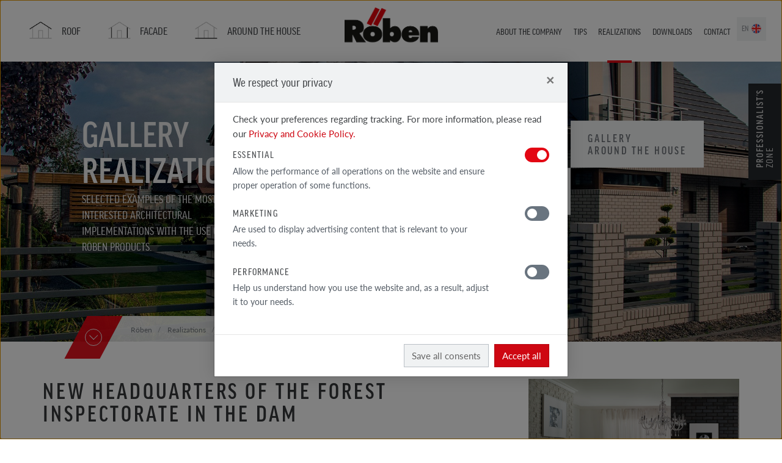

--- FILE ---
content_type: text/html; charset=UTF-8
request_url: https://en.roben.pl/realizations/gallery-realizations/new-headquarters-of-the-forest-inspectorate-in-the-dam_r4307
body_size: 10563
content:
<!DOCTYPE html>
<html class="no-js" lang="en">

<head>
<script type="text/javascript">var pimcore = pimcore || {};pimcore["targeting"] = {};pimcore["targeting"]["dataPush"] = {"personas":[],"method":"get"};pimcore["targeting"]["targetingRules"] = [];pimcore["targeting"]["personas"] = [];</script><script type="text/javascript" src="/pimcore/static6/js/frontend/targeting.js"></script>
  <meta charset="UTF-8">
  <meta http-equiv="X-UA-Compatible" content="IE=edge">
  <meta name="viewport" content="width=device-width, initial-scale=1.0">
  <meta name="author" content="Advisage.pl">
  <meta name="robots" content="index, follow">
  <script src="https://use.typekit.net/ynu7pqh.js"></script>
  <script>
    try {
      Typekit.load({
        async: false
      });
    } catch (e) {}
  </script>
    <meta name="google-site-verification" content="TU_-3AoTIld8Jf8pzoBdPwUmVz-op2Wnicluo9kwJXA" />

      <title>Gallery realizations / Realizations / Röben</title><meta name="description" content="The Forest Inspectorate Rajgród, which is a part of the Regional Directorate of State Forests in Białystok, has been protecting the nature in its region for nearly 100 years. After two years of construction, the foresters received a modern office building with technical infrastructure." >
<meta name="og:title" content="New headquarters of the forest inspectorate in the dam" >
<meta name="og:description" content="The Forest Inspectorate Rajgród, which is a part of the Regional Directorate of State Forests in Białystok, has been protecting the nature in its region for nearly 100 years. After two years of construction, the foresters received a modern office building with technical infrastructure." >
<meta name="og:image" content="https://en.roben.pl/realizacje/dach/nowa-siedziba-nadlesnictwa-w-tamie/rajgrod1.jpg" >
<meta name="og:url" content="https://en.roben.pl/realizacje/en/en/objects-projects/new-headquarters-of-the-forest-inspectorate-in-the-dam" >
<meta name="description" content="Selected examples of the most interested architectural implementations with the use of Röben products." >
<link href="/website/static/css/main.css?v19" media="screen" rel="stylesheet" type="text/css" >  <script src="/website/static/js/vendor/modernizr.min.js" type="text/javascript"></script>
  <script src="/website/static/js/vendor/jquery.min.js" type="text/javascript"></script>



<!-- Google tag (gtag.js) -->
<script data-c-script="performance" async src="https://www.googletagmanager.com/gtag/js?id=G-HXEW9TPGGE"></script>
<script>
  window.dataLayer = window.dataLayer || [];
  function gtag(){dataLayer.push(arguments);}
  gtag('js', new Date());

  gtag('config', 'G-HXEW9TPGGE');
</script>

</head>


<body class=" frontend controller-realization action-realization-index id-876 page-inner lang-en">

  
  <div class="page-wrapper">
    <div id="top">
      <div class="navbar-wrapper">
	<nav class="navbar navbar-default navbar-primary" role="navigation">
	<div class="container">
	    <div class="navbar-header">
	        <button type="button" class="navbar-toggle collapsed" data-toggle="collapse" data-target="#navbar">
	       		<span class="sr-only">Menu</span>
	            <span class="icon-bar"></span><span class="icon-bar"></span><span class="icon-bar"></span>
	        </button>
	        <div class="navbar-brand">
	        	<div class="brand-logo ">
	        		<a href="/">
	        			<img src="/website/static/img/logo-roben-en.png" alt="Röben - Tonbaustoffe" />
	        		</a>
	        	</div>
	        </div>
	    </div>
	    <div class="collapse navbar-collapse" id='navbar'>
				        <ul class="nav navbar-nav ul-1 ul-primary">
	        	        																				<li class="megamenu-2 megamenu-2-7 primary dach main">
						<a href="/roof/roof-products" class="primary dach main">
							<span data-hover="Roof">
								Roof							</span>
						</a>
						<ul class="ul-2">
																																							<li class="megamenu-3 megamenu-3-4 ">
									<a href="/roof/roof-products" class="">
										<span data-hover="Roof <br> products">
											Roof <br> products										</span>
									</a>
									<ul class="ul-3">
																													<li class="">
											<a href="/roof/roof-products/bergamo">
												<span data-hover="Ceramic tile Bergamo">
													Ceramic tile Bergamo												</span>
																																																	<img width="82" height="82" alt="" src="/website/var/tmp/image-thumbnails/0/4/thumb__navbar-cover/bergamo.png" srcset="/website/var/tmp/image-thumbnails/0/4/thumb__navbar-cover/bergamo.png 1x, /website/var/tmp/image-thumbnails/0/4/thumb__navbar-cover/bergamo@2x.png 2x" />																							</a>
										</li>
																													<li class="">
											<a href="/roof/roof-products/piemont">
												<span data-hover="Ceramic tile Piemont">
													Ceramic tile Piemont												</span>
																																																	<img width="82" height="82" alt="" src="/website/var/tmp/image-thumbnails/0/5/thumb__navbar-cover/piemont.png" srcset="/website/var/tmp/image-thumbnails/0/5/thumb__navbar-cover/piemont.png 1x, /website/var/tmp/image-thumbnails/0/5/thumb__navbar-cover/piemont@2x.png 2x" />																							</a>
										</li>
																													<li class="">
											<a href="/roof/roof-products/monza">
												<span data-hover="Ceramic tile MONZA">
													Ceramic tile MONZA												</span>
																																																	<img width="82" height="82" alt="" src="/website/var/tmp/image-thumbnails/0/6/thumb__navbar-cover/monza.png" srcset="/website/var/tmp/image-thumbnails/0/6/thumb__navbar-cover/monza.png 1x, /website/var/tmp/image-thumbnails/0/6/thumb__navbar-cover/monza@2x.png 2x" />																							</a>
										</li>
																													<li class="">
											<a href="/roof/roof-products/milano">
												<span data-hover="Ceramic tile Milano">
													Ceramic tile Milano												</span>
																																																	<img width="72" height="82" alt="" src="/website/var/tmp/image-thumbnails/10000/11124/thumb__navbar-cover/milano-czerwona-naturalna-angoba-pojedyncza.png" srcset="/website/var/tmp/image-thumbnails/10000/11124/thumb__navbar-cover/milano-czerwona-naturalna-angoba-pojedyncza.png 1x, /website/var/tmp/image-thumbnails/10000/11124/thumb__navbar-cover/milano-czerwona-naturalna-angoba-pojedyncza@2x.png 2x" />																							</a>
										</li>
																		</ul>
								</li>
																																															<li class="">
									<a href="/realizations/gallery-roof">
										<span data-hover="Roof Realizations">
											Roof Realizations										</span>
									</a>
								</li>
																																															<li class="">
									<a href="/tips/roof-tips">
										<span data-hover="Roof Tips">
											Roof Tips										</span>
									</a>
								</li>
																																																															<li class="">
									<a href="/roof/materials-to-download">
										<span data-hover="Download">
											Download										</span>
									</a>
								</li>
																																															<li class="">
									<a href="/contact/where-to-buy">
										<span data-hover="Where to buy">
											Where to buy										</span>
									</a>
								</li>
																					</ul>
					</li>
										        	        																				<li class="megamenu-2 megamenu-2-5 primary elewacja main">
						<a href="/facade/facade-products" class="primary elewacja main">
							<span data-hover="Facade">
								Facade							</span>
						</a>
						<ul class="ul-2">
																																							<li class="megamenu-3 megamenu-3-6 ">
									<a href="/facade/facade-products" class="">
										<span data-hover="Facade <br> products">
											Facade <br> products										</span>
									</a>
									<ul class="ul-3">
																													<li class="">
											<a href="/facade/facade-products/clinker-and-facing-bricks">
												<span data-hover="Clinker and Facing Bricks">
													Clinker and Facing Bricks												</span>
																																																	<img width="82" height="79" alt="" src="/website/var/tmp/image-thumbnails/0/2075/thumb__navbar-cover/cegly-polskie.png" srcset="/website/var/tmp/image-thumbnails/0/2075/thumb__navbar-cover/cegly-polskie.png 1x, /website/var/tmp/image-thumbnails/0/2075/thumb__navbar-cover/cegly-polskie@2x.png 2x" />																							</a>
										</li>
																													<li class="">
											<a href="/facade/facade-products/clinker-and-facing-tiles-import">
												<span data-hover="Clinker and facing tiles">
													Clinker and facing tiles												</span>
																																																	<img width="82" height="82" alt="" src="/website/var/tmp/image-thumbnails/0/5512/thumb__navbar-cover/plytki-import.png" srcset="/website/var/tmp/image-thumbnails/0/5512/thumb__navbar-cover/plytki-import.png 1x, /website/var/tmp/image-thumbnails/0/5512/thumb__navbar-cover/plytki-import@2x.png 2x" />																							</a>
										</li>
																													<li class="">
											<a href="/facade/facade-products/clinker-bricks-white-import">
												<span data-hover="Clinker Bricks White ">
													Clinker Bricks White 												</span>
																																																	<img width="82" height="82" alt="" src="/website/var/tmp/image-thumbnails/0/2231/thumb__navbar-cover/cegly-biale.png" srcset="/website/var/tmp/image-thumbnails/0/2231/thumb__navbar-cover/cegly-biale.png 1x, /website/var/tmp/image-thumbnails/0/2231/thumb__navbar-cover/cegly-biale@2x.png 2x" />																							</a>
										</li>
																													<li class="">
											<a href="/facade/facade-products/clinker-bricks-gray-and-black-import">
												<span data-hover="Clinker Bricks Gray and Black">
													Clinker Bricks Gray and Black												</span>
																																																	<img width="82" height="82" alt="" src="/website/var/tmp/image-thumbnails/0/2232/thumb__navbar-cover/cegly-szare-czarne.png" srcset="/website/var/tmp/image-thumbnails/0/2232/thumb__navbar-cover/cegly-szare-czarne.png 1x, /website/var/tmp/image-thumbnails/0/2232/thumb__navbar-cover/cegly-szare-czarne@2x.png 2x" />																							</a>
										</li>
																													<li class="">
											<a href="/facade/facade-products/facing-bricks-hand-molded">
												<span data-hover="Facing Bricks, Hand-Molded">
													Facing Bricks, Hand-Molded												</span>
																																																	<img width="82" height="82" alt="" src="/website/var/tmp/image-thumbnails/0/2229/thumb__navbar-cover/cegly-formowane.png" srcset="/website/var/tmp/image-thumbnails/0/2229/thumb__navbar-cover/cegly-formowane.png 1x, /website/var/tmp/image-thumbnails/0/2229/thumb__navbar-cover/cegly-formowane@2x.png 2x" />																							</a>
										</li>
																													<li class="">
											<a href="/facade/facade-products/aarhus-collection-import">
												<span data-hover="AArhus Collection">
													AArhus Collection												</span>
																																																	<img width="82" height="82" alt="" src="/website/var/tmp/image-thumbnails/0/7028/thumb__navbar-cover/cegly-plytki-aarhus.png" srcset="/website/var/tmp/image-thumbnails/0/7028/thumb__navbar-cover/cegly-plytki-aarhus.png 1x, /website/var/tmp/image-thumbnails/0/7028/thumb__navbar-cover/cegly-plytki-aarhus@2x.png 2x" />																							</a>
										</li>
																		</ul>
								</li>
																																															<li class="">
									<a href="/realizations/gallery-facade">
										<span data-hover="Facade Realizations">
											Facade Realizations										</span>
									</a>
								</li>
																																															<li class="">
									<a href="/tips/facade-tips">
										<span data-hover="Facade tips">
											Facade tips										</span>
									</a>
								</li>
																																																							<li class="">
									<a href="/contact/where-to-buy">
										<span data-hover="Where to buy">
											Where to buy										</span>
									</a>
								</li>
																					</ul>
					</li>
										        	        																				<li class="megamenu-2 megamenu-2-4 primary wokoldomu main">
						<a href="/around-the-house/products-around-the-house" class="primary wokoldomu main">
							<span data-hover="Around the house">
								Around the house							</span>
						</a>
						<ul class="ul-2">
																																							<li class="megamenu-3 megamenu-3-1 ">
									<a href="/around-the-house/products-around-the-house" class="">
										<span data-hover="Products<br> around the house">
											Products<br> around the house										</span>
									</a>
									<ul class="ul-3">
																													<li class="">
											<a href="/around-the-house/products-around-the-house/flooring-ceramics">
												<span data-hover="Flooring ceramics">
													Flooring ceramics												</span>
																																																	<img width="82" height="82" alt="" src="/website/var/tmp/image-thumbnails/0/6335/thumb__navbar-cover/ceramika-posadzkowa.png" srcset="/website/var/tmp/image-thumbnails/0/6335/thumb__navbar-cover/ceramika-posadzkowa.png 1x, /website/var/tmp/image-thumbnails/0/6335/thumb__navbar-cover/ceramika-posadzkowa@2x.png 2x" />																							</a>
										</li>
																		</ul>
								</li>
																																															<li class="">
									<a href="/realizations/gallery-around-the-house">
										<span data-hover="Around the house Realizations">
											Around the house Realizations										</span>
									</a>
								</li>
																																															<li class="">
									<a href="/tips/around-the-house-tips">
										<span data-hover="Around the house tips">
											Around the house tips										</span>
									</a>
								</li>
																																															<li class="">
									<a href="/contact/where-to-buy">
										<span data-hover="Where to buy">
											Where to buy										</span>
									</a>
								</li>
																					</ul>
					</li>
										        	        		        	        		        	        		        	        		        	        		        	        		        	        		        	        		        			</ul>
        		        <ul class="nav navbar-nav ul-1 ul-secondary">
	        	            	        	            	        	            	        	            																				<li class="submenu-2 submenu-2-2  main">
						<a href="/about-the-company" class=" main" >
							<span data-hover="About the company">
								About the company							</span>
						</a>
						<ul class="ul-2">
																							<li class="">
									<a href="/about-the-company/news" >
										News									</a>
								</li>
																							<li class="">
									<a href="/about-the-company/pressroom" >
										Pressroom									</a>
								</li>
													</ul>
					</li>
						        		        	            																				<li class="submenu-2 submenu-2-3  main">
						<a href="/tips" class=" main" >
							<span data-hover="Tips">
								Tips							</span>
						</a>
						<ul class="ul-2">
																							<li class="">
									<a href="/tips/roof-tips/roofer-s-advice" >
										Roof tips									</a>
								</li>
																							<li class="">
									<a href="/tips/facade-tips/bricklayer-s-advice" >
										Facade tips									</a>
								</li>
																							<li class="">
									<a href="/tips/around-the-house-tips/around-the-house" >
										Around the house tips									</a>
								</li>
													</ul>
					</li>
						        		        	            																				<li class="submenu-2 submenu-2-4  main active active-trail">
						<a href="/realizations" class=" main active active-trail" >
							<span data-hover="Realizations">
								Realizations							</span>
						</a>
						<ul class="ul-2">
																							<li class=" active">
									<a href="/realizations/gallery-realizations" >
										Gallery  realizations									</a>
								</li>
																							<li class="">
									<a href="/realizations/gallery-roof" >
										Gallery roof									</a>
								</li>
																							<li class="">
									<a href="/realizations/gallery-facade" >
										Gallery facade									</a>
								</li>
																							<li class="">
									<a href="/realizations/gallery-around-the-house" >
										Gallery around the house									</a>
								</li>
													</ul>
					</li>
						        		        	            																				<li class="submenu-2 submenu-2-2 professional main">
						<a href="/professionalists-zone" class="professional main" >
							<span data-hover="Professionalists’ zone">
								Professionalists’ zone							</span>
						</a>
						<ul class="ul-2">
																							<li class="">
									<a href="/professionalists-zone/architects-zone" >
										Architects’ zone									</a>
								</li>
																							<li class="">
									<a href="/professionalists-zone/for-contractor" >
										For contractor									</a>
								</li>
													</ul>
					</li>
						        		        	            																				<li class="submenu-2 submenu-2-7  main">
						<a href="/downloads/catalogs-roben" class=" main" >
							<span data-hover="Downloads">
								Downloads							</span>
						</a>
						<ul class="ul-2">
																							<li class="architect">
									<a href="/professionalists-zone/architects-zone" >
										For the architect									</a>
								</li>
																							<li class="builder">
									<a href="/professionalists-zone/for-contractor" >
										For the contractor									</a>
								</li>
																							<li class="">
									<a href="/downloads/catalogs-roben" >
										Catalogs Röben									</a>
								</li>
																							<li class="">
									<a href="/downloads/declarations-dw-ce" >
										Declarations DW-CE									</a>
								</li>
																							<li class="">
									<a href="/downloads/product-data-sheets" >
										Product Data Sheets									</a>
								</li>
																							<li class="">
									<a href="/downloads/guarantee" >
										Guarantee									</a>
								</li>
																							<li class="">
									<a href="/downloads/certificates-fpc" >
										Certificates, FPC									</a>
								</li>
													</ul>
					</li>
						        		        	            																				<li class="submenu-2 submenu-2-3  main">
						<a href="/contact/contact-details" class=" main" >
							<span data-hover="Contact">
								Contact							</span>
						</a>
						<ul class="ul-2">
																							<li class="">
									<a href="/contact/contact-details" >
										Contact details									</a>
								</li>
																							<li class="">
									<a href="/contact/business-representatives" >
										Business representatives									</a>
								</li>
																							<li class="">
									<a href="/contact/where-to-buy" >
										Where to buy									</a>
								</li>
													</ul>
					</li>
						        		        	            																				<li class="submenu-2 submenu-2-4 lang lang-en main">
						<a href="/" class="lang lang-en main" >
							<span data-hover="en">
								en							</span>
						</a>
						<ul class="ul-2">
																							<li class="lang lang-de">
									<a href="http://www.roeben.com/"  target="_blank">
										de									</a>
								</li>
																							<li class="lang lang-pl">
									<a href="https://roben.pl/"  target="_blank">
										pl									</a>
								</li>
																							<li class="lang lang-cz">
									<a href="https://roben.com.cz/"  target="_blank">
										cz									</a>
								</li>
																							<li class="lang lang-sk">
									<a href="https://roeben.sk"  target="_blank">
										sk									</a>
								</li>
													</ul>
					</li>
						        		        	            						    	</ul>
	    </div>
	</div>
	</nav>
</div>      <div id="carousel" class="carousel-wrapper">

	
		<div id="carousel-carousel" class="carousel slide carousel-animation" data-ride="carousel" data-interval="9000" data-pause="false" >
			<div class="raster"></div>
			<div class="carousel-inner">
				<div class="item item-main active">
					<div class="bg-img bg-img-main bg-img-1">
												<div style="background-image:url(/top/home/roben-top-wokoldomu-1.jpg)"></div>
						<style type="text/css">
							body:after {
								height: 0;
								width: 0;
								display: none;
								z-index: -999;
								position: absolute;
								overflow: hidden;
								content: url();
							}
						</style>
					</div>
					<div class="caption caption-main">
						<div class="caption-inner">
							<div class="info">
																	<h1>
																					<span class="s1">Gallery</span>
											<span class="s2">realizations</span>
																			</h1>
									<h3>Selected examples of the most interested architectural implementations with the use of Röben products.</h3>
																							</div>
						</div>
					</div>
											<div class="carousel-partial">
	<nav>
		<ul class="item-3">
						<li class="">
									<a href="/realizations/gallery-roof" class="gallery">
						Gallery<br> roof						<span class="ico ico-gallery"></span>
					</a>
							</li>
						<li class="">
									<a href="/realizations/gallery-facade" class="gallery">
						Gallery <br>facade						<span class="ico ico-gallery"></span>
					</a>
							</li>
						<li class="">
									<a href="/realizations/gallery-around-the-house" class="">
						Gallery <br>around the house						<span class="ico ico-"></span>
					</a>
							</li>
					</ul>
	</nav>
</div>									</div>
							</div>
			<div class="social-aside hidden-xs hidden-md hidden-sm" style="position:fixed;top:26%;right:0;z-index:9;width:40px;height:81px;margin-top:128px;">
															</div>
			<div class="professional-badge">
				<span class="badge-label"><b>professionalist’s</b> zone</span>
				<ul>
					<li class="architect"><a href="/professionalists-zone/architects-zone"><span class="ico"></span>for <br>architects</a></li>
					<li class="builder"><a href="/professionalists-zone/for-contractor"><span class="ico"></span>for contractors</a></li>
				</ul>
			</div>
		</div>

	
</div>      <div id="breadcrumbs" class="breadcrumbs-wrapper">
	<div class="container">
		<div class="col-md-10 col-md-offset-1 col-breadcrumbs">
			<ol class="breadcrumb">
				<li><a href="/">Röben</a></li>
						<li>
				<a href="/realizations">
		  
			<span title="Realizations">Realizations</span>
				</a>
		  
	</li>
		<li>
		  
			<span title="Gallery  realizations">Gallery  realizations</span>
		  
	</li>
   							</ol>
			<div class="btn-scroll">
				<div><a href="#content" class="scroll-me"><span></span></a></div>
			</div>
		</div>
	</div>
</div>
    </div>
    <div id="content">
            
      

<div id="realization-index" class="content-wrapper realization-index-wrapper">
	<article>
	<div class="container">
		<div class="row">
			<div class="col-md-8 col-content">
				<h2>
					New headquarters of the forest inspectorate in the dam					<span></span>
				</h2>
				
								
				<p class="lead">The Forest Inspectorate Rajgród, which is a part of the Regional Directorate of State Forests in Białystok, has been protecting the nature in its region for nearly 100 years. After two years of construction, the foresters received a modern office building with technical infrastructure.</p>
				<span class="img">
					<img width="1280" height="860" title="New headquarters of the forest inspectorate in the dam" alt="New headquarters of the forest inspectorate in the dam" src="/website/var/tmp/image-thumbnails/0/8543/thumb__realization-index-cover/rajgrod1.jpeg" srcset="/website/var/tmp/image-thumbnails/0/8543/thumb__realization-index-cover/rajgrod1.jpeg 1x, /website/var/tmp/image-thumbnails/0/8543/thumb__realization-index-cover/rajgrod1@2x.jpeg 2x" /> 
				</span>
								<div class="related-product">
																							<a class="a-product-item" data-toggle="tooltip" data-container="body" title="Darwin red and brown smooth" href="/facade/facade-products/polish-clinker-bricks/darwin-red-and-brown-smooth">
															<span class="img">
									<img width="300" height="300" title="Darwin red and brown smooth" alt="Darwin red and brown smooth" src="/website/var/tmp/image-thumbnails/0/912/thumb__realization-product-texture/darwin_murek.jpeg" srcset="/website/var/tmp/image-thumbnails/0/912/thumb__realization-product-texture/darwin_murek.jpeg 1x, /website/var/tmp/image-thumbnails/0/912/thumb__realization-product-texture/darwin_murek@2x.jpeg 2x" />								</span>
														<h5>
								Darwin								<span>Red and brown smooth</span>
							</h5>
						</a>
																							<a class="a-product-item" data-toggle="tooltip" data-container="body" title="MONZA Copper engobe" href="/roof/roof-products/monza/monza-copper-engobe">
															<span class="img">
									<img width="300" height="300" title="MONZA Copper engobe" alt="MONZA Copper engobe" src="/website/var/tmp/image-thumbnails/0/374/thumb__realization-product-texture/monza-miedziana.jpeg" srcset="/website/var/tmp/image-thumbnails/0/374/thumb__realization-product-texture/monza-miedziana.jpeg 1x, /website/var/tmp/image-thumbnails/0/374/thumb__realization-product-texture/monza-miedziana@2x.jpeg 2x" />								</span>
														<h5>
								MONZA								<span>Copper engobed</span>
							</h5>
						</a>
									</div>
								
				<p>Nature conservation in Rajgród has an extremely rich history, dating back to the times of the Second Partition of Poland. At that time, as Forestry, and from 1925 as the Forest Inspectorate, it took care of the forests of Rajgród, establishing one of the oldest nature reserves in Poland: Grzędy and Czerwone Bagno, where the last subpopulation of elk in our part of Europe survived in the wild.</p>

<p>When designing the new headquarters of the Forest Inspectorate, the main assumption was to create an object referring to the surrounding nature, and at the same time, reflecting the rank of this institution. The creators of the concept were primarily inspired by the construction of the historic Polish manor house. The building was designed in the traditional brick technology with the use of prefabricated ceiling elements made of compressed concrete. The designers decided, however, to break the traditional appearance of the building body with the modern façade. “The Rajgród Forest Inspectorate building was designed in reference to the traditional Polish manor house, with a contemporary diversity of masonry and wooden elements. As a result, they obtained a characteristic appearance, additionally emphasizing the purpose and the rank of the institution located in it”, says the author of the design, architect Tomasz Zaforymski. The building was finally completed in February 2017. It has 1054,16 m2 of usable area and consists of three floors.</p>

<h4>Tradition combined with modernity</h4>

<p>Looking closely at the building of the forest inspectorate, it can be noticed that every detail has been carefully thought out and refined. The façade was made of red-brown shaded clinker brick DARWIN, which, owing to its texture and color, can be perfectly used in buildings combining tradition with modernity. The appearance of the object is diversified by large eaves above the gable walls, resting on wooden, decorative beams. The design is crowned with a roof covered with a ceramic tile Röben Monzaplus in the copper color, which ensures durability and protection owing to its frost resistance, strength and resistance to weather conditions. “The choice of Röben products was primarily determined by their technical parameters, price and colors that met the design assumptions. The selected materials have a significant impact on the aesthetic value of the reception of the spatial form of the object and the operational conditions of the durable finishing of the walls and roof”, explains Tomasz Zaforymski.</p>

<p>The materials used are in line with the ecological construction trend. The designers focused on ceramic materials both at the production and operation stage, since they are safe for the environment. Pursuing the idea of environmentally friendly construction, they decided to heat the building with 114 kW heat pumps.</p>

<p>The new headquarters mainly holds administrative functions for the whole Forest Inspectorate. The building comprises 14 fully equipped, functional and comfortable office rooms, where 20 people will work. The offices are located on the ground floor and attic, from which there is a beautiful view of the surrounding areas. There is also a conference room on the premises, next to which a plaque commemorating Józef Sienkiewicz, who was the Rajgród Forest Inspector in the 19th century, was mounted. Technical, economic and archive rooms are located in the basement.</p>
				<div class="clearfix"></div>
				
								
								<div class="realization-index-next-prev">
															<div class="item item-prev">
						<a class="a-item" href="/realizations/gallery-realizations/multifunctional-complex-in-london_r4320">
							<span class="img"><img width="160" height="160" alt="" src="/website/var/tmp/image-thumbnails/0/734/thumb__auto_112a2edac57b76cd053b97722908e207/0008634.jpeg" srcset="/website/var/tmp/image-thumbnails/0/734/thumb__auto_112a2edac57b76cd053b97722908e207/0008634.jpeg 1x, /website/var/tmp/image-thumbnails/0/734/thumb__auto_112a2edac57b76cd053b97722908e207/0008634@2x.jpeg 2x" /></span>
							<span class="info"><h5>Multifunctional complex in London</h5></span>
						</a>
					</div>
																				<div class="item item-next">
						<a class="a-item" href="/realizations/gallery-realizations/new-headquarters-of-the-music-school-in-wroclaw_r4311">
							<span class="img"><img width="160" height="160" alt="" src="/website/var/tmp/image-thumbnails/0/890/thumb__auto_112a2edac57b76cd053b97722908e207/ap8190046.jpeg" srcset="/website/var/tmp/image-thumbnails/0/890/thumb__auto_112a2edac57b76cd053b97722908e207/ap8190046.jpeg 1x, /website/var/tmp/image-thumbnails/0/890/thumb__auto_112a2edac57b76cd053b97722908e207/ap8190046@2x.jpeg 2x" /></span>
							<span class="info"><h5>New headquarters of the music school in Wrocław</h5></span>
						</a>
					</div>
										<div class="clearfix"></div>
				</div>
				
			</div>
			<div class="col-md-4 col col-related">
														<div class="item">
						<a class="a-item" href="/realizations/gallery-realizations/glamour-brick-living-room_r4277">
														<span class="img">
								<img src="/website/var/tmp/image-thumbnails/0/333/thumb__realization-index-related-cover/roben_035.jpeg" alt="Glamour brick living room" />
							</span>
														<span class="info">
								<h5>interior design</h5>
								<h4>Glamour brick living room</h4> 
								<span class="btn-more"><span class="more"></span></span>
							</span>
							<span class="clearfix"></span>
						</a>
					</div>
														<div class="item">
						<a class="a-item" href="/realizations/gallery-realizations/modern-spacious-house_r4291">
														<span class="img">
								<img src="/website/var/tmp/image-thumbnails/0/877/thumb__realization-index-related-cover/vik_5075.jpeg" alt="Modern spacious house" />
							</span>
														<span class="info">
								<h5>single-family houses</h5>
								<h4>Modern spacious house</h4> 
								<span class="btn-more"><span class="more"></span></span>
							</span>
							<span class="clearfix"></span>
						</a>
					</div>
														<div class="item">
						<a class="a-item" href="/realizations/gallery-realizations/a-teenager-s-room_r4281">
														<span class="info">
								<h5>interior design</h5>
								<h4>A teenager's room in a modern arrangement</h4> 
								<span class="btn-more"><span class="more"></span></span>
							</span>
							<span class="clearfix"></span>
						</a>
					</div>
							</div>
		</div>
		<div class="row"> 
			<div class="col-md-12 col-md-offset-0 col-gallery">
									<div id="sync1" class="zoom-gallery-carousel">
													<div class="item"><img width="1640" height="900" alt="" src="/website/var/tmp/image-thumbnails/0/8545/thumb__realization-index-gallery-cover/rajgrod2.jpeg" srcset="/website/var/tmp/image-thumbnails/0/8545/thumb__realization-index-gallery-cover/rajgrod2.jpeg 1x, /website/var/tmp/image-thumbnails/0/8545/thumb__realization-index-gallery-cover/rajgrod2@2x.jpeg 2x" /></div>
													<div class="item"><img width="1640" height="900" alt="" src="/website/var/tmp/image-thumbnails/0/8546/thumb__realization-index-gallery-cover/rajgrod3.jpeg" srcset="/website/var/tmp/image-thumbnails/0/8546/thumb__realization-index-gallery-cover/rajgrod3.jpeg 1x, /website/var/tmp/image-thumbnails/0/8546/thumb__realization-index-gallery-cover/rajgrod3@2x.jpeg 2x" /></div>
													<div class="item"><img width="1640" height="900" alt="" src="/website/var/tmp/image-thumbnails/0/8544/thumb__realization-index-gallery-cover/rajgrod4.jpeg" srcset="/website/var/tmp/image-thumbnails/0/8544/thumb__realization-index-gallery-cover/rajgrod4.jpeg 1x, /website/var/tmp/image-thumbnails/0/8544/thumb__realization-index-gallery-cover/rajgrod4@2x.jpeg 2x" /></div>
													<div class="item"><img width="1640" height="900" alt="" src="/website/var/tmp/image-thumbnails/0/8550/thumb__realization-index-gallery-cover/rajgrod5.jpeg" srcset="/website/var/tmp/image-thumbnails/0/8550/thumb__realization-index-gallery-cover/rajgrod5.jpeg 1x, /website/var/tmp/image-thumbnails/0/8550/thumb__realization-index-gallery-cover/rajgrod5@2x.jpeg 2x" /></div>
													<div class="item"><img width="1640" height="900" alt="" src="/website/var/tmp/image-thumbnails/0/8547/thumb__realization-index-gallery-cover/rajgrod6.jpeg" srcset="/website/var/tmp/image-thumbnails/0/8547/thumb__realization-index-gallery-cover/rajgrod6.jpeg 1x, /website/var/tmp/image-thumbnails/0/8547/thumb__realization-index-gallery-cover/rajgrod6@2x.jpeg 2x" /></div>
													<div class="item"><img width="1640" height="900" alt="" src="/website/var/tmp/image-thumbnails/0/8548/thumb__realization-index-gallery-cover/rajgrod7.jpeg" srcset="/website/var/tmp/image-thumbnails/0/8548/thumb__realization-index-gallery-cover/rajgrod7.jpeg 1x, /website/var/tmp/image-thumbnails/0/8548/thumb__realization-index-gallery-cover/rajgrod7@2x.jpeg 2x" /></div>
													<div class="item"><img width="1640" height="900" alt="" src="/website/var/tmp/image-thumbnails/0/8549/thumb__realization-index-gallery-cover/rajgrod8.jpeg" srcset="/website/var/tmp/image-thumbnails/0/8549/thumb__realization-index-gallery-cover/rajgrod8.jpeg 1x, /website/var/tmp/image-thumbnails/0/8549/thumb__realization-index-gallery-cover/rajgrod8@2x.jpeg 2x" /></div>
													<div class="item"><img width="1640" height="900" alt="" src="/website/var/tmp/image-thumbnails/0/8551/thumb__realization-index-gallery-cover/rajgrod9.jpeg" srcset="/website/var/tmp/image-thumbnails/0/8551/thumb__realization-index-gallery-cover/rajgrod9.jpeg 1x, /website/var/tmp/image-thumbnails/0/8551/thumb__realization-index-gallery-cover/rajgrod9@2x.jpeg 2x" /></div>
											</div>
					<div class="thumb-gallery-carousel">
													<div class="item"><img width="360" height="180" alt="" src="/website/var/tmp/image-thumbnails/0/8545/thumb__realization-index-thumb/rajgrod2.jpeg" srcset="/website/var/tmp/image-thumbnails/0/8545/thumb__realization-index-thumb/rajgrod2.jpeg 1x, /website/var/tmp/image-thumbnails/0/8545/thumb__realization-index-thumb/rajgrod2@2x.jpeg 2x" /></div>
													<div class="item"><img width="360" height="180" alt="" src="/website/var/tmp/image-thumbnails/0/8546/thumb__realization-index-thumb/rajgrod3.jpeg" srcset="/website/var/tmp/image-thumbnails/0/8546/thumb__realization-index-thumb/rajgrod3.jpeg 1x, /website/var/tmp/image-thumbnails/0/8546/thumb__realization-index-thumb/rajgrod3@2x.jpeg 2x" /></div>
													<div class="item"><img width="360" height="180" alt="" src="/website/var/tmp/image-thumbnails/0/8544/thumb__realization-index-thumb/rajgrod4.jpeg" srcset="/website/var/tmp/image-thumbnails/0/8544/thumb__realization-index-thumb/rajgrod4.jpeg 1x, /website/var/tmp/image-thumbnails/0/8544/thumb__realization-index-thumb/rajgrod4@2x.jpeg 2x" /></div>
													<div class="item"><img width="360" height="180" alt="" src="/website/var/tmp/image-thumbnails/0/8550/thumb__realization-index-thumb/rajgrod5.jpeg" srcset="/website/var/tmp/image-thumbnails/0/8550/thumb__realization-index-thumb/rajgrod5.jpeg 1x, /website/var/tmp/image-thumbnails/0/8550/thumb__realization-index-thumb/rajgrod5@2x.jpeg 2x" /></div>
													<div class="item"><img width="360" height="180" alt="" src="/website/var/tmp/image-thumbnails/0/8547/thumb__realization-index-thumb/rajgrod6.jpeg" srcset="/website/var/tmp/image-thumbnails/0/8547/thumb__realization-index-thumb/rajgrod6.jpeg 1x, /website/var/tmp/image-thumbnails/0/8547/thumb__realization-index-thumb/rajgrod6@2x.jpeg 2x" /></div>
													<div class="item"><img width="360" height="180" alt="" src="/website/var/tmp/image-thumbnails/0/8548/thumb__realization-index-thumb/rajgrod7.jpeg" srcset="/website/var/tmp/image-thumbnails/0/8548/thumb__realization-index-thumb/rajgrod7.jpeg 1x, /website/var/tmp/image-thumbnails/0/8548/thumb__realization-index-thumb/rajgrod7@2x.jpeg 2x" /></div>
													<div class="item"><img width="360" height="180" alt="" src="/website/var/tmp/image-thumbnails/0/8549/thumb__realization-index-thumb/rajgrod8.jpeg" srcset="/website/var/tmp/image-thumbnails/0/8549/thumb__realization-index-thumb/rajgrod8.jpeg 1x, /website/var/tmp/image-thumbnails/0/8549/thumb__realization-index-thumb/rajgrod8@2x.jpeg 2x" /></div>
													<div class="item"><img width="360" height="180" alt="" src="/website/var/tmp/image-thumbnails/0/8551/thumb__realization-index-thumb/rajgrod9.jpeg" srcset="/website/var/tmp/image-thumbnails/0/8551/thumb__realization-index-thumb/rajgrod9.jpeg 1x, /website/var/tmp/image-thumbnails/0/8551/thumb__realization-index-thumb/rajgrod9@2x.jpeg 2x" /></div>
											</div>
							</div>
		</div>
	</div>
	</article>
	
	
	
			</div>
<div id="product" class="content-wrapper product-wrapper" data-in-view="active">
	<section>
		<div class="container">
			<div class="row">
				<div class="col-md-10 col-md-offset-1 col col-header">
					<h2>Our<br> products</h2>
				</div> 
								<div class="col-sm-4 col col-item col-item-1">
					<div class="item item-1">
												<a class="a-item" href="/roof/roof-products">
													<div class="cover-bg">
								<picture data-alt="" title="" data-default-src="/website/var/tmp/image-thumbnails/0/259/thumb__product-cover-bg/offer-dach-cover.jpeg">
	<source srcset="/website/var/tmp/image-thumbnails/0/259/thumb__product-cover-bg/offer-dach-cover~-~480w.jpeg 1x, /website/var/tmp/image-thumbnails/0/259/thumb__product-cover-bg/offer-dach-cover~-~480w@2x.jpeg 2x" media="(max-width: 480px)" />
	<source srcset="/website/var/tmp/image-thumbnails/0/259/thumb__product-cover-bg/offer-dach-cover~-~1200w.jpeg 1x, /website/var/tmp/image-thumbnails/0/259/thumb__product-cover-bg/offer-dach-cover~-~1200w@2x.jpeg 2x" media="(max-width: 1200px)" />
	<source srcset="/website/var/tmp/image-thumbnails/0/259/thumb__product-cover-bg/offer-dach-cover.jpeg 1x, /website/var/tmp/image-thumbnails/0/259/thumb__product-cover-bg/offer-dach-cover@2x.jpeg 2x" />
<img alt="" title="" src="/website/var/tmp/image-thumbnails/0/259/thumb__product-cover-bg/offer-dach-cover~-~480w.jpeg" />
</picture>
 
							</div>
							<div class="cover">
								<img width="250" height="245" alt="" title="" src="/website/var/tmp/image-thumbnails/0/255/thumb__product-cover/offer-dach-img.png" srcset="/website/var/tmp/image-thumbnails/0/255/thumb__product-cover/offer-dach-img.png 1x, /website/var/tmp/image-thumbnails/0/255/thumb__product-cover/offer-dach-img@2x.png 2x" /> 
							</div>
							<div class="info">
								<h3>Roof</h3>
								<p>Ceramic cover for every roof. A wide range of roof tiles in several dozen of colors, formats and shapes.</p>
								<span class="more"></span>
							</div>
												</a>
																	</div>
				</div>
								<div class="col-sm-4 col col-item col-item-2">
					<div class="item item-2">
												<a class="a-item" href="/facade/facade-products">
													<div class="cover-bg">
								<picture data-alt="" title="" data-default-src="/website/var/tmp/image-thumbnails/0/258/thumb__product-cover-bg/offer-elewacja-cover.jpeg">
	<source srcset="/website/var/tmp/image-thumbnails/0/258/thumb__product-cover-bg/offer-elewacja-cover~-~480w.jpeg 1x, /website/var/tmp/image-thumbnails/0/258/thumb__product-cover-bg/offer-elewacja-cover~-~480w@2x.jpeg 2x" media="(max-width: 480px)" />
	<source srcset="/website/var/tmp/image-thumbnails/0/258/thumb__product-cover-bg/offer-elewacja-cover~-~1200w.jpeg 1x, /website/var/tmp/image-thumbnails/0/258/thumb__product-cover-bg/offer-elewacja-cover~-~1200w@2x.jpeg 2x" media="(max-width: 1200px)" />
	<source srcset="/website/var/tmp/image-thumbnails/0/258/thumb__product-cover-bg/offer-elewacja-cover.jpeg 1x, /website/var/tmp/image-thumbnails/0/258/thumb__product-cover-bg/offer-elewacja-cover@2x.jpeg 2x" />
<img alt="" title="" src="/website/var/tmp/image-thumbnails/0/258/thumb__product-cover-bg/offer-elewacja-cover~-~480w.jpeg" />
</picture>
 
							</div>
							<div class="cover">
								<img width="250" height="250" alt="" title="" src="/website/var/tmp/image-thumbnails/0/256/thumb__product-cover/offer-elewacja-img.png" srcset="/website/var/tmp/image-thumbnails/0/256/thumb__product-cover/offer-elewacja-img.png 1x, /website/var/tmp/image-thumbnails/0/256/thumb__product-cover/offer-elewacja-img@2x.png 2x" /> 
							</div>
							<div class="info">
								<h3>facAde</h3>
								<p>Bricks and clinker tiles in a wide range of colors, structures and formats.</p>
								<span class="more"></span>
							</div>
												</a>
																	</div>
				</div>
								<div class="col-sm-4 col col-item col-item-3">
					<div class="item item-3">
												<a class="a-item" href="/around-the-house/products-around-the-house">
													<div class="cover-bg">
								<picture data-alt="" title="" data-default-src="/website/var/tmp/image-thumbnails/10000/11869/thumb__product-cover-bg/offer-ceramika.jpeg">
	<source srcset="/website/var/tmp/image-thumbnails/10000/11869/thumb__product-cover-bg/offer-ceramika~-~480w.jpeg 1x, /website/var/tmp/image-thumbnails/10000/11869/thumb__product-cover-bg/offer-ceramika~-~480w@2x.jpeg 2x" media="(max-width: 480px)" />
	<source srcset="/website/var/tmp/image-thumbnails/10000/11869/thumb__product-cover-bg/offer-ceramika~-~1200w.jpeg 1x, /website/var/tmp/image-thumbnails/10000/11869/thumb__product-cover-bg/offer-ceramika~-~1200w@2x.jpeg 2x" media="(max-width: 1200px)" />
	<source srcset="/website/var/tmp/image-thumbnails/10000/11869/thumb__product-cover-bg/offer-ceramika.jpeg 1x, /website/var/tmp/image-thumbnails/10000/11869/thumb__product-cover-bg/offer-ceramika@2x.jpeg 2x" />
<img alt="" title="" src="/website/var/tmp/image-thumbnails/10000/11869/thumb__product-cover-bg/offer-ceramika~-~480w.jpeg" />
</picture>
 
							</div>
							<div class="cover">
								 
							</div>
							<div class="info">
								<h3>Floor ceramics </h3>
								<p>A wide range of ceramic tiles in various colors and sizes.</p>
								<span class="more"></span>
							</div>
												</a>
																	</div>
				</div>
							</div>
		</div>
	</section>
</div>

    <div id="professional" class="content-wrapper professional-wrapper" data-in-view="active">
	<section>
		<div class="container-fluid">
			<div class="row">
				<div class="col-md-6 col col-btns col-btns-2">
										<a class="btn btn-builder" href="/professionalists-zone/architects-zone">
						<h3>Architects’ zone</h3>
						<p>The architects’ zone contains tips and inspirations, necessary files with textures and price lists.</p>
						<span class="ico"></span>
					</a>
									</div>
				<div class="col-md-6 col col-btns col-btns-1">
										<a class="btn btn-architect" href="/professionalists-zone/for-contractor">
						<h3>Contractors’ zone</h3>
						<p>Valuable tips for roofers as well as technical information and Röben product data sheets.</p>
						<span class="ico"></span>
					</a>
									</div>

			</div>
		</div>
	</section>
</div>

        </div>
    <div id="footer">
                  <div class="content-wrapper footer-wrapper">
	<footer>
		<div class="container">
			<div class="row">
				<div class="col-md-2 col col-logo">
					<a href="/" class=""">
	        		<img src=" /website/static/img/logo-roben.png" alt="Röben - Tonbaustoffe" />
					</a>
				</div>
				<div class="col-md-2 col col-link">
					<ul>
													<li><a href="/about-the-company" >About the compay</a></li>
													<li><a href="/about-the-company" > Brand history</a></li>
													<li><a href="/about-the-company/news" >News</a></li>
													<li><a href="/about-the-company/pressroom" >Pressroom</a></li>
													<li><a href="/contact" >Contact</a></li>
											</ul>
				</div>
				<div class="col-md-2 col col-link">
					<ul>
													<li><a href="/roof/roof-products" >Roof products</a></li>
													<li><a href="/facade/facade-products" >Facade products</a></li>
													<li><a href="/around-the-house/products-around-the-house" >Around the house products</a></li>
													<li><a href="/contact/contact-details" >Contact details</a></li>
													<li><a href="/downloads" >Downloads</a></li>
											</ul>
				</div>
				<div class="col-md-2 col col-link">
					<ul>
													<li><a href="/realizations/gallery-realizations" > Realizations</a></li>
													<li><a href="/tips" >Tips</a></li>
													<li><a href="/professionalists-zone/architects-zone" >For architects</a></li>
													<li><a href="/professionalists-zone/for-contractor" >For contractor</a></li>
											</ul>
				</div>
				<div class="col-md-4 col col-social">
					<ul>
													<li><a href="https://www.facebook.com/roben.polska" target="_blank" class="fb">Facebook</a></li>
													<li><a href="https://www.instagram.com/roben.polska/" target="_blank" class="in">Instagram</a></li>
													<li><a href="https://www.youtube.com/channel/UCcUybwSR3QcRLb68G5v-MWw" target="_blank" class="yt">Youtube</a></li>
											</ul>
					<div class="simple-newsletter-form">
											</div>
				</div>
			</div>
			<hr>
			<div class="row">
				<div class="col-md-4 col-md-offset-4 col-btn-top">
					<a href="#top" class="scroll-me btn-top"><span></span></a>
				</div>
			</div>
			<div class="row">
				<div class="col-md-9 col col-copy">
					<b>Röben - Tonbaustoffe</b>
					Copyright &copy; 2025 / Wszelkie prawa zastrzeżone					<br><span class="cookie">The website uses cookies. By using the website, you agree to their storing or reading in accordance with your browser settings</span>
					<div style="margin-top:5px"></div>
											<a style="color:#999;font-size:.925em;text-decoration:underline" data-toggle="modal" href="#cookie-modal">Ustawienia cookie</a>
									</div>
				<div class="col-md-3 col col-credits">
					<a class="credits" href="http://advisage.pl" title="Agencja interaktywna Advisage">Made by</a>
				</div>
			</div>
		</div>
	</footer>
</div>    </div>
  </div>

  
    <div class="wrapper-cookie js-app-cookie">
  <div class="modal fade cookie-modal" id="cookie-modal" tabindex="-1" role="dialog" aria-hidden="true">
    <div class="modal-dialog  modal-dialog-centered modal-md" role="document">
      <div class="modal-content">
        <div class="modal-header">
          <h4 class="modal-title">We respect your privacy</h4>
          <button type="button" class="close" data-dismiss="modal" aria-label="Close">
            <span aria-hidden="true">&times;</span>
          </button>
        </div>
        <div class="modal-body">
          Check your preferences regarding tracking. For more information, please read our <a href="/polityka-prywatnosci/roben-polityka-prywatnosci-i-plikow-cookies-en.pdf">Privacy and Cookie Policy.</a>          <div class="row">
            <div class="col-md-10">
              <h5>Essential</h5>
              <p>Allow the performance of all operations on the website and ensure proper operation of some functions.</p>
            </div>
            <div class="col-md-2 text-right">
              <label class="switch" for="necessary">
                <input data-c-check="necessary" type="checkbox" value="" id="necessary" disabled="">
                <div class="switch__slider round"></div>
              </label>
            </div>
          </div>
          <div class="row">
            <div class="col-md-10">
              <h5>Marketing</h5>
              <p>Are used to display advertising content that is relevant to your needs.</p>
            </div>
            <div class="col-md-2 text-right">
              <label class="switch" for="marketing">
                <input data-c-check="marketing" type="checkbox" value="" id="marketing">
                <div class="switch__slider round"></div>
              </label>
            </div>
          </div>
          <div class="row">
            <div class="col-md-10">
              <h5>Performance</h5>
              <p>Help us understand how you use the website and, as a result, adjust it to your needs.</p>
            </div>
            <div class="col-md-2 text-right">
              <label class="switch" for="performance">
                <input data-c-check="performance" type="checkbox" value="" id="performance">
                <div class="switch__slider round"></div>
              </label>
            </div>
          </div>
        </div>
        <div class="modal-footer text-right">
          <div data-c-action="accept" class="btn btn-default">
            Save all consents          </div>
          <div data-c-action="all" class="btn btn-primary">
            Accept all          </div>
        </div>
      </div>
    </div>
  </div>
</div>
  
  <script type="text/javascript" src="/cache-buster-1512549530/website/static/js/vendor/jquery.waypoints.min.js"></script>
<script type="text/javascript" src="/cache-buster-1512549530/website/static/js/vendor/jquery.blueimp-gallery.min.js"></script>
<script type="text/javascript" src="/cache-buster-1512549531/website/static/js/vendor/TweenMax.min.js"></script>
<script type="text/javascript" src="/cache-buster-1512549531/website/static/js/vendor/ScrollMagic.min.js"></script>
<script type="text/javascript" src="/cache-buster-1512549530/website/static/js/vendor/animation.gsap.min.js"></script>
<script type="text/javascript" src="/cache-buster-1512549530/website/static/js/vendor/jquery.magnific-popup.min.js"></script>
<script type="text/javascript" src="/cache-buster-1512549531/website/static/js/vendor/threesixty.min.js"></script>
<script type="text/javascript" src="/cache-buster-1512549531/website/static/js/vendor/picturePolyfill.min.js"></script>
<script type="text/javascript" src="/cache-buster-1512549531/website/static/js/vendor/snap.svg-min.js"></script>
<script type="text/javascript" src="/cache-buster-1512549530/website/static/js/vendor/jquery.easing.min.js"></script>
<script type="text/javascript" src="/cache-buster-1512549530/website/static/js/vendor/bootstrap.min.js"></script>
<script type="text/javascript" src="/cache-buster-1512549530/website/static/js/vendor/debounce.min.js"></script>
<script type="text/javascript" src="/cache-buster-1512549531/website/static/js/vendor/owl.carousel2.min.js"></script>
<script type="text/javascript" src="/cache-buster-1512549531/website/static/js/vendor/validator.js"></script>
<script type="text/javascript" src="/cache-buster-1512549531/website/static/js/vendor/require.js"></script>
<script type="text/javascript" src="/cache-buster-1653979987/website/static/js/vendor/cookify.js"></script>
<script type="text/javascript" src="/website/static/js/main.js?v4"></script>
</body>

</html>


--- FILE ---
content_type: application/javascript
request_url: https://en.roben.pl/pimcore/static6/js/frontend/targeting.js
body_size: 5627
content:
/*global user,util,google,localStorage,pimcore*/
(function () {

    /**
     * get parameters and global variables used by this javascript
     *
     * _ptr -> redirect action (GET)
     * _ptc -> programmatically redirect action (GET)
     * _ptp -> persona variant of document page (GET)
     */

    /* TESTS */
    var tests = {
        url: function (params) {
            var regexp = new RegExp(params["url"]);
            if(regexp.test(window.location.href)) {
                return true;
            }
            return false;
        },

        browser: function (params) {
            if(params["browser"] == user["environment"]["browser"]) {
                return true;
            }
            return false;
        },

        country: function (params) {
            if(user["location"] &&
                util.toString(params["country"]).toLowerCase()
                                                    == util.toString(user["location"]["country"]).toLowerCase()) {
                return true;
            }
            return false;
        },

        language: function (params) {
            var needle = util.toString(params["language"]).replace("_", "-").toLocaleLowerCase();
            var userLocale = util.toString(user["language"]).toLowerCase();
            if(needle == userLocale) {
                return true;
            }

            // check only the language without the terretory
            if(needle.indexOf("-") < 0 && userLocale.indexOf("-")) {
                userLocale = userLocale.split("-")[0];
                if(needle == userLocale) {
                    return true;
                }
            }

            return false;
        },

        event: function (params) {
            for(var al=0; al<user["activityLog"].length; al++) {
                if(user["activityLog"][al]["type"] == "event") {
                    if(user["activityLog"][al]["event"]["key"] == params["key"]) {
                        if(user["activityLog"][al]["event"]["value"] == params["value"] || !params["value"]) {
                            return true;
                        }
                    }
                }
            }

            return false;
        },

        geopoint: function (params) {
            if(user["location"] &&
                util.geoDistance(user["location"]["latitude"], user["location"]["longitude"], params["latitude"],
                                                                            params["longitude"]) < params["radius"]) {
                return true;
            }
            return false;
        },

        referringsite: function (params) {
            if(params["referrer"]) {
                var regexp = new RegExp(params["referrer"]);
                if(regexp.test(user["referrer"]["source"])) {
                    return true;
                }
            }
            return false;
        },

        searchengine: function (params) {
            if(user["referrer"]["searchengine"]) {
                if(params["searchengine"]) {
                    return /google|yahoo|bing/.test(user["referrer"]["searchengine"]);
                }
                return true;
            }
        },

        vistitedpagebefore: function (params) {
            if(params["url"]) {
                var regexp = new RegExp(params["url"]);

                for(var al=0; al<user["activityLog"].length; al++) {
                    if(user["activityLog"][al]["type"] == "pageView" && regexp.test(user["activityLog"][al]["url"])) {
                        return true;
                    }
                }
            }
            return false;
        },

        vistitedpagesbefore: function (params) {
            if(params["number"]) {

                var count = 0;
                for(var al=0; al<user["activityLog"].length; al++) {
                    if(user["activityLog"][al]["type"] == "pageView") {
                        count++;
                    }
                }

                return (count >= params["number"]);
            }
            return false;
        },

        timeonsite: function (params) {
            if(params["hours"] || params["minutes"] || params["seconds"]) {

                var msecs = 0;
                if(params["hours"]) {
                    msecs += (params["hours"] * 3600000);
                }
                if(params["minutes"]) {
                    msecs += (params["minutes"] * 60000);
                }
                if(params["seconds"]) {
                    msecs += (params["seconds"] * 1000);
                }


                var firstActivity;
                for(var al=0; al<user["activityLog"].length; al++) {
                    if(user["activityLog"][al]["sessionId"] == sessionId) {
                        firstActivity = user["activityLog"][al];
                    }
                }

                var date = new Date();
                if( date.getTime() > (firstActivity["timestamp"] + msecs) ) {
                    return true;
                }
            }
            return false;
        },

        linkclicked: function (params) {
            if(params["url"]) {
                var regexp = new RegExp(params["url"]);

                for(var al=0; al<user["activityLog"].length; al++) {
                    if(user["activityLog"][al]["type"] == "linkClicked") {
                        if(regexp.test(user["activityLog"][al]["href"])) {
                            return true;
                        }
                    }
                }
            }
            return false;
        },

        linksclicked: function (params) {
            if(params["number"]) {

                var count = 0;
                for(var al=0; al<user["activityLog"].length; al++) {
                    if(user["activityLog"][al]["type"] == "linkClicked") {
                        count++;
                    }
                }

                return (count >= params["number"]);
            }
            return false;
        },

        hardwareplatform: function (params) {
            if(!params["platform"] || params["platform"] == user["environment"]["hardwareplatform"]) {
                return true;
            }
            return false;
        },

        operatingsystem: function (params) {
            if(!params["system"] || params["system"] == user["environment"]["os"]) {
                return true;
            }
            return false;
        },

        persona: function (params) {
            if(user["persona"] == params["persona"]
                || util.in_array(params["persona"], user["personas"])) {
                var personaData = util.getPersonaDataById(params["persona"]);

                return true;
            }
            return false;
        }
    };


    /* UTILITY FUNCTIONS */
    var util = {

        log: function (msg) {
            // debug
            if (typeof console != "undefined" && typeof console["log"] == "function") {
                console.log(msg);
            }
        },

        toString: function (val) {
            if(typeof val != "string") {
                val = "";
            }
            return val;
        },

        in_array: function (needle, haystack, argStrict) {
            var key = '',
                strict = !! argStrict;

            if (strict) {
                for (key in haystack) {
                    if (haystack[key] === needle) {
                        return true;
                    }
                }
            } else {
                for (key in haystack) {
                    if (haystack[key] == needle) {
                        return true;
                    }
                }
            }

            return false;
        },

        array_keys: function (input, search_value, argStrict) {
            var search = typeof search_value !== 'undefined',
                tmp_arr = [],
                strict = !!argStrict,
                include = true,
                key = '';

            if (input && typeof input === 'object' && input.change_key_case) { // Duck-type check for our own array()-created PHPJS_Array
                return input.keys(search_value, argStrict);
            }

            for (key in input) {
                if (input.hasOwnProperty(key)) {
                    include = true;
                    if (search) {
                        if (strict && input[key] !== search_value) {
                            include = false;
                        }
                        else if (input[key] != search_value) {
                            include = false;
                        }
                    }

                    if (include) {
                        tmp_arr[tmp_arr.length] = key;
                    }
                }
            }

            return tmp_arr;
        },

        executeInsertedScripts: function (domelement) {
            var scripts = [];

            var ret = domelement.childNodes;
            for (var i = 0; ret[i]; i++) {
                if (scripts && util.nodeName(ret[i], "script")
                                            && (!ret[i].type || ret[i].type.toLowerCase() === "text/javascript")) {
                    scripts.push(ret[i].parentNode ? ret[i].parentNode.removeChild(ret[i]) : ret[i]);
                }
            }

            for (var script in scripts) {
                util.evalScript(scripts[script]);
            }
        },

        nodeName:function (elem, name) {
            return elem.nodeName && elem.nodeName.toUpperCase() === name.toUpperCase();
        },

        evalScript:function (elem) {

            var data = ( elem.text || elem.textContent || elem.innerHTML || "" );
            var head = document.getElementsByTagName("head")[0] || document.documentElement,
                script = document.createElement("script");

            script.type = "text/javascript";


            try {
                script.appendChild(document.createTextNode(data));
            } catch (e) {
                // IE8 Workaround
                script.text = data;
            }
            head.insertBefore(script, head.firstChild);
            head.removeChild(script);
            if (elem.parentNode) {
                elem.parentNode.removeChild(elem);
            }
        },

        geoDistance: function (lat1, lon1, lat2, lon2) {
            var R = 6371; // km
            var dLat = (lat2-lat1) * Math.PI / 180;
            var dLon = (lon2-lon1) * Math.PI / 180;
            lat1 = lat1 * Math.PI / 180;
            lat2 = lat2 * Math.PI / 180;

            var a = Math.sin(dLat/2) * Math.sin(dLat/2) +
                    Math.sin(dLon/2) * Math.sin(dLon/2) * Math.cos(lat1) * Math.cos(lat2);
            var c = 2 * Math.atan2(Math.sqrt(a), Math.sqrt(1-a));
            var d = R * c;

            return d;
        },

        listen: function (elem, evnt, func) {
            if (elem.addEventListener) {  // W3C DOM
                elem.addEventListener(evnt,func,false);
            } else if (elem.attachEvent) { // IE DOM
                var r = elem.attachEvent("on"+evnt, func);
                return r;
            }
        },

        contentLoaded: function (win, fn) {
            var done = false, top = true,

            doc = win.document, root = doc.documentElement,

            add = doc.addEventListener ? 'addEventListener' : 'attachEvent',
            rem = doc.addEventListener ? 'removeEventListener' : 'detachEvent',
            pre = doc.addEventListener ? '' : 'on',

            init = function(e) {
                if (e.type == 'readystatechange' && doc.readyState != 'complete') {
                    return;
                }
                (e.type == 'load' ? win : doc)[rem](pre + e.type, init, false);
                if (!done && (done = true)) {
                    fn.call(win, e.type || e);
                }
            },

            poll = function() {
                try { root.doScroll('left'); } catch(e) { setTimeout(poll, 50); return; }
                init('poll');
            };

            if (doc.readyState == 'complete') {
                fn.call(win, 'lazy');
            } else {
                if (doc.createEventObject && root.doScroll) {
                    try { top = !win.frameElement; } catch(e) { }
                    if (top) {
                        poll();
                    }
                }
                doc[add](pre + 'DOMContentLoaded', init, false);
                doc[add](pre + 'readystatechange', init, false);
                win[add](pre + 'load', init, false);
            }
        },

        getPersonaDataById: function (id) {
            if(window["pimcore"] && window["pimcore"]["targeting"] && window["pimcore"]["targeting"]["personas"]) {
                var personas = window["pimcore"]["targeting"]["personas"];
                for(var i=0; i<personas.length; i++) {
                    if(personas[i]["id"] == id) {
                        return personas[i];
                    }
                }
            }
            return null;
        },

        getPersonaAmounts: function () {
            var personaMatches = {};

            for(var pc=0; pc<user["personas"].length; pc++) {
                if(!personaMatches[user["personas"][pc]]) {
                    personaMatches[user["personas"][pc]] = 0;
                }

                personaMatches[user["personas"][pc]]++;
            }

            return personaMatches;


        },

        getPrimaryPersona: function () {
            var personaMatch, personaData;
            var personaAmounts = util.getPersonaAmounts();

            var personaMatchesKeys = util.array_keys(personaAmounts);
            var personaMatchesLastAmount = 0;
            for(pc=0; pc<personaMatchesKeys.length; pc++) {
                if(personaAmounts[personaMatchesKeys[pc]] > personaMatchesLastAmount) {
                    personaData = util.getPersonaDataById(personaMatchesKeys[pc]);
                    if(personaData && personaAmounts[personaMatchesKeys[pc]] >= personaData["threshold"]) {
                        personaMatch = personaMatchesKeys[pc];
                        personaMatchesLastAmount = personaAmounts[personaMatchesKeys[pc]];
                    }
                }
            }

            return personaMatch;
        },

        isGet: function () {
            if(window["pimcore"] && window["pimcore"]["targeting"] && window["pimcore"]["targeting"]["dataPush"]
                && window["pimcore"]["targeting"]["dataPush"]["method"]) {
                if(window["pimcore"]["targeting"]["dataPush"]["method"] == "get") {
                    return true;
                } else {
                    return false;
                }
            }

            // default true
            return false;
        }
    };

    /* App */
    var app = {

        matchesForProgrammatically: [],

        processTargets: function () {
            // process targets
            var targets = pimcore.targeting["targetingRules"];
            if(typeof targets != "undefined") {
                var target;
                var callAction = true;
                var matchingTargets = [];

                for(var t=0; t<targets.length; t++) {
                    target = targets[t];

                    if(target.conditions.length > 0) {
                        try {
                            if(app.testConditions(target.conditions)) {
                                matchingTargets.push(target);
                            }
                        } catch (e) {
                            util.log(e);
                        }
                    }
                }

                for(t=0; t<matchingTargets.length; t++) {

                    callAction = true;

                    var lastTargetCall = null;
                    for(var al=0; al<user["activityLog"].length; al++) {
                        if(user["activityLog"][al]["type"] == "targetRule") {
                            if(user["activityLog"][al]["id"] == matchingTargets[t]["id"]) {
                                lastTargetCall = user["activityLog"][al];
                                break;
                            }
                        }
                    }

                    if(lastTargetCall) {
                        if(matchingTargets[t]["scope"] == "user") {
                            callAction = false;
                        } else if(matchingTargets[t]["scope"] == "session") {
                            if(lastTargetCall["sessionId"] == sessionId) {
                                callAction = false;
                            }
                        }
                    }

                    if(callAction) {
                        addActivityLog({
                            type: "targetRule",
                            id: matchingTargets[t]["id"],
                            scope: matchingTargets[t]["scope"]
                        });
                        app.callActions(matchingTargets[t]);
                    }
                }

                app.saveUser(); // save user before redirecting
                app.callTargets(app.matchesForProgrammatically);
            }
        },

        testConditions: function (conditions) {
            var res, cond = "";
            for(var i=0; i<conditions.length; i++) {
                res = false;
                try {
                    res = tests[conditions[i]["type"]](conditions[i]);
                } catch (e) {
                    util.log(e);
                }

                if(conditions[i]["operator"] && i > 0) {
                    if(conditions[i]["operator"] == "and") {
                        cond += " && ";
                    }
                    if(conditions[i]["operator"] == "or") {
                        cond += " || ";
                    }
                    if(conditions[i]["operator"] == "and_not") {
                        cond += " && !";
                    }
                }

                if(conditions[i]["bracketLeft"]) {
                    cond += "(";
                }

                cond += JSON.stringify(res);

                if(conditions[i]["bracketRight"]) {
                    cond += ")";
                }
            }

            cond = "(" + cond + ")";
            return eval(cond);
        },

        callActions: function (target) {
            var actions = target["actions"];
            util.log("call actions for target: " + target["id"] + " | " + target["name"]);

            // redirects
            try {
                var regexp = new RegExp("_ptr=" + target.id);
                if(actions["redirectEnabled"] && actions["redirectUrl"].length > 0 && util.isGet()
                                              && !regexp.test(window.location.href)) {
                    window.location.href = actions["redirectUrl"]
                                            + (actions["redirectUrl"].indexOf("?") < 0 ? "?" : "&")
                                            + "_ptr=" + target.id;
                }
            } catch (e) {
                util.log(e);
            }

            // event
            try {
                if(actions["eventEnabled"] && actions["eventKey"]) {
                    addActivityLog({
                        type: "event",
                        event: {
                            key: actions["eventKey"],
                            value: actions["eventValue"]
                        }
                    });
                    app.saveUser();
                }
            } catch (e2) {
                util.log(e2);
            }

            // snippet
            try {
                if(actions["codesnippetEnabled"] && actions["codesnippetCode"] && actions["codesnippetSelector"]) {
                    util.contentLoaded(window, function () {
                        try {
                            var pos = actions["codesnippetPosition"] ? actions["codesnippetPosition"] : "end";
                            var el = document.querySelector(actions["codesnippetSelector"]);
                            if(el) {
                                var frag = document.createDocumentFragment();
                                var temp = document.createElement('div');

                                temp.innerHTML = actions["codesnippetCode"];

                                while (temp.firstChild) {
                                    frag.appendChild(temp.firstChild);
                                }

                                if(pos == "end") {
                                    el.appendChild(frag);
                                } else if (pos == "beginning") {
                                    el.insertBefore(frag, el.firstChild);
                                } else if (pos == "replace") {
                                    el.innerHTML = actions["codesnippetCode"];
                                }

                                util.executeInsertedScripts(el);
                            }
                        } catch (e3) {
                            util.log(e3);
                        }
                    });
                }
            } catch (e4) {
                util.log(e4);
            }

            // programmatically
            try {
                if(actions["programmaticallyEnabled"]) {
                    app.matchesForProgrammatically.push(target["id"]);
                }
            } catch (e5) {
                util.log(e5);
            }

            // append persona
            try {
                if(actions["personaEnabled"]) {
                    user["personas"].push(actions["personaId"]);
                    util.log("persona global targeting condition matched -> put ID " + actions["personaId"] + " onto the stack");
                }
            } catch (e6) {
                util.log(e6);
            }
        },

        callTargets: function (targets) {
            if(targets.length > 0 && !/_ptc=/.test(window.location.href) && util.isGet()) {
                window.location.href = window.location.href + (window.location.href.indexOf("?") < 0 ? "?" : "&")
                    + "_ptc=" + targets.join(",");
            }
        },

        saveUser: function() {
            localStorage.setItem("pimcore_targeting_user", JSON.stringify(user));
        }
    };










    // common used vars
    var ua = navigator.userAgent.toLowerCase();
    var now = new Date();
    var nowTimestamp = now.getTime();
    var sessionId;


    // create user object
    var user = null;
    try {
        user = localStorage.getItem("pimcore_targeting_user");
        user = JSON.parse(user);
    } catch (e) {
        user = null;
    }

    if(!user) {
        user = {};
    }

    // unset current assigned persona
    if(user["persona"]) {
        delete user["persona"];
    }

    var addActivityLog = function (data) {
        data["timestamp"] = nowTimestamp;
        data["sessionId"] = sessionId;

        user["activityLog"].unshift(data);
    };

    // check / generate sessionId
    if(!user["activityLog"] || !user["activityLog"][0]) {
        sessionId = nowTimestamp;
        user["activityLog"] = [];
        util.log("no previous activity - new sessionId: " + sessionId);
    } else {
        var lastActivity = user["activityLog"][0];
        if(lastActivity["timestamp"] < (nowTimestamp-(30*60*1000))) {
            sessionId = nowTimestamp; // session expired
            util.log("previous session expired, new sessionId: " + sessionId);
        } else {
            sessionId = lastActivity["sessionId"];
            util.log("sessionId present: " + sessionId);
        }
    }

    try {
        if(!user["location"] && window["pimcore"] && pimcore["location"] && pimcore["location"]["latitude"]) {
            user["location"] = {
                latitude: pimcore["location"]["latitude"],
                longitude: pimcore["location"]["longitude"],
                country: pimcore["location"]["country"]["code"]
            };
        }
    } catch (e5) {
        util.log(e5);
    }



    // do not add programmatic actions and persona content to history
    if(!/_pt(c|p)=/.test(window.location.href) || user["activityLog"].length < 1) {
        addActivityLog({
            type: "pageView",
            url: location.href
        });
    }


    try {
        if(!user["language"]) {
            user["language"] = navigator.browserLanguage ? navigator.browserLanguage : navigator.language;
        }
    } catch (e7) {
        util.log(e7);
    }

    try {
        if(!user["environment"] || true) {

            user["environment"] = {};

            user["environment"]["browser"] = "undefined";
            if(/opera/.test(ua)) {
                user["environment"]["browser"] = "opera";
            } else if (/\bchrome\b/.test(ua)) {
                user["environment"]["browser"] = "chrome";
            } else if (/safari/.test(ua)) {
                user["environment"]["browser"] = "safari";
            } else if (/msie/.test(ua)) {
                user["environment"]["browser"] = "ie";
            } else if (/gecko/.test(ua)) {
                user["environment"]["browser"] = "firefox";
            }

            user["environment"]["os"] = "undefined";
            if(/windows/.test(ua)) {
                user["environment"]["os"] = "windows";
            } else if (/linux/.test(ua)) {
                user["environment"]["os"] = "linux";
            } else if (/iphone|ipad/.test(ua)) {
                user["environment"]["os"] = "ios";
            } else if (/mac/.test(ua)) {
                user["environment"]["os"] = "macos";
            } else if (/android/.test(ua)) {
                user["environment"]["os"] = "android";
            }

            user["environment"]["hardwareplatform"] = "desktop";
            if(/iphone|android|mobile/.test(ua)) {
                user["environment"]["hardwareplatform"] = "mobile";
            } else if (/ipad|tablet/.test(ua)) {
                user["environment"]["hardwareplatform"] = "tablet";
            }
        }
    } catch (e8) {
        util.log(e8);
    }


    // push data
    var pushData = pimcore.targeting["dataPush"];
    // get new events
    if(pushData["events"] && pushData["events"].length > 0) {
        for(var ev=0; ev<pushData["events"].length; ev++) {
            addActivityLog({
                type: "event",
                event: pushData["events"][ev]
            });
        }
    }


    try {
        if(!user["referrer"]) {
            user["referrer"] = {};
            user["referrer"]["source"] = !document.referrer ? "direct" : document.referrer;

            user["referrer"]["searchengine"] = "";

            if(document.referrer) {
                if(/google/.test(document.referrer)) {
                    user["referrer"]["searchengine"] = "google";
                } else if (/bing/.test(document.referrer)) {
                    user["referrer"]["searchengine"] = "bing";
                } else if (/yahoo/.test(document.referrer)) {
                    user["referrer"]["searchengine"] = "yahoo";
                }
            }
        }
    } catch (e10) {
        util.log(e10);
    }

    // collecting personas
    if(!user["personas"]) {
        user["personas"] = [];
    }

    try {
        // here we check the entry conditions
        var personas = pimcore.targeting["personas"];
        if(typeof personas != "undefined" && user["personas"].length < 1) {
            for(var pi=0; pi<personas.length; pi++) {
                if(personas[pi].conditions.length > 0) {
                    try {
                        if(app.testConditions(personas[pi].conditions)) {
                            user["personas"].push(personas[pi]["id"]);
                            util.log("persona entry condition ID " + personas[pi]["id"] + " matched -> put it onto the stack");
                        }
                    } catch (e) {
                        util.log(e);
                    }
                }
            }
        }
    } catch (e11) {
        util.log(e11);
    }

    try {
        if(pushData["personas"] && pushData["personas"].length > 0) {
            for(var ev=0; ev<pushData["personas"].length; ev++) {
                user["personas"].push(pushData["personas"][ev]);
                util.log("persona ID " + pushData["personas"][ev]
                    + " is assigned to the current document -> put it onto the stack");
            }
        }
    } catch (e9) {
        util.log(e9);
    }



    try {
        if(!user["persona"] && user["personas"] && user["personas"].length > 0) {
            var personaMatch = util.getPrimaryPersona();
            if(personaMatch) {
                user["persona"] = personaMatch;
                console.log("use persona ID " + personaMatch + " as primary persona for this page");
            }
        }
    } catch (e16) {

    }


    // dom stuff
    util.contentLoaded(window, function () {
        try {
            var linkElements = document.querySelectorAll("a");
            var linkClickHandler = function(ev) {
                try {
                    var el = ev.target ? ev.target : ev.srcElement;
                    addActivityLog({
                        type: "linkClicked",
                        href: el.getAttribute("href")
                    });
                    app.saveUser();
                } catch (e) {
                    util.log(e);
                }
            };
            for (var le = 0; le < linkElements.length; le++) {
                util.listen(linkElements[le], "click", linkClickHandler);
            }
        } catch (e12) {
            util.log(e12);
        }
    });

    app.saveUser();
    app.processTargets();

    window.pimcore["targeting"]["user"] = user;

    var pageVariants = pimcore["targeting"]["dataPush"]["personaPageVariants"];
    var pageVariantMatches = {};
    var pageVariantMatch;
    var personaData;

    if(pageVariants && pageVariants.length > 0 && !/_ptp=/.test(window.location.href)) {
        // get the most accurate persona out of the collected data from visited pages
        if(user["personas"] && user["personas"].length > 0) {

            pageVariantMatches = util.getPersonaAmounts();
            var pageVariantMatchesKeys = util.array_keys(pageVariantMatches);
            var pageVariantMatchesLastAmount = 0;

            for(var pc=0; pc<pageVariantMatchesKeys.length; pc++) {
                if(pageVariantMatches[pageVariantMatchesKeys[pc]] > pageVariantMatchesLastAmount) {
                    personaData = util.getPersonaDataById(pageVariantMatchesKeys[pc]);
                    if(personaData
                        && pageVariantMatches[pageVariantMatchesKeys[pc]] >= personaData["threshold"]
                        && util.in_array(personaData["id"], pageVariants)) {
                        pageVariantMatch = pageVariantMatchesKeys[pc];
                        pageVariantMatchesLastAmount = pageVariantMatches[pageVariantMatchesKeys[pc]];
                    }
                }
            }
        }

        if(pageVariantMatch && util.isGet()) {
            // redirect to the persona specific version of the current page
            window.location.href = window.location.href + (window.location.href.indexOf("?") < 0 ? "?" : "&")
                + "_ptp=" + pageVariantMatch;
        }
    }

    window.pimcore["targeting"]["user"] = user;

})();
